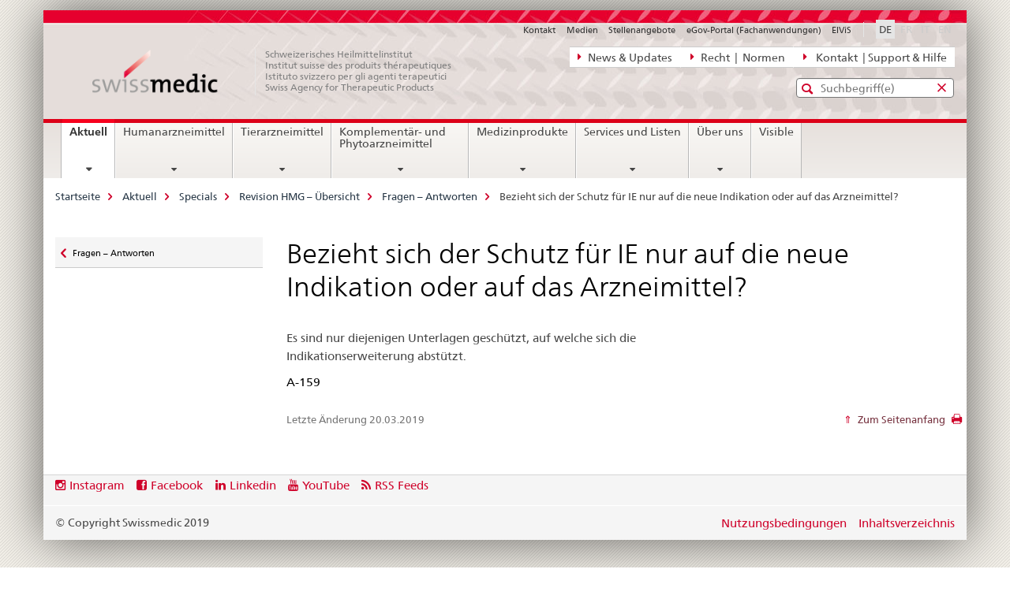

--- FILE ---
content_type: text/html;charset=utf-8
request_url: https://www.swissmedic.ch/swissmedic/de/home/news/specials/hmv4-ambvmedicrime-info/tpa-revision-faq/fragen-infoanlass-1/a-159.html
body_size: 7187
content:

<!DOCTYPE HTML>
<!--[if lt IE 7 ]> <html lang="de" class="no-js ie6 oldie"> <![endif]-->
<!--[if IE 7 ]> <html lang="de" class="no-js ie7 oldie"> <![endif]-->
<!--[if IE 8 ]> <html lang="de" class="no-js ie8 oldie"> <![endif]-->
<!--[if IE 9 ]> <html lang="de" class="no-js ie9"> <![endif]-->
<!--[if gt IE 9 ]><!--><html lang="de" class="no-js no-ie"> <!--<![endif]-->


    
<head>
    
    


	
	
		<title>Bezieht sich der Schutz für IE nur auf die neue Indikation oder auf das Arzneimittel?</title>
	
	


<meta charset="utf-8" />
<meta http-equiv="X-UA-Compatible" content="IE=edge" />
<meta name="viewport" content="width=device-width, initial-scale=1.0" />
<meta http-equiv="cleartype" content="on" />


	<meta name="msapplication-TileColor" content="#ffffff"/>
	<meta name="msapplication-TileImage" content="/etc/designs/core/frontend/guidelines/img/ico/mstile-144x144.png"/>
	<meta name="msapplication-config" content="/etc/designs/core/frontend/guidelines/img/ico/browserconfig.xml"/>



	
	
		
	


	<meta name="keywords" content="Unterlagenschutz,Zulassungen, Änderungen, Erneuerungen" />



	<meta name="google-site-verification" content="ZplB0S2VkWGW45bYUgCIo_FnaOwySywVLpYzzyrMh_Y" />


<meta name="language" content="de" />
<meta name="author" content="© Copyright Swissmedic 2019" />




	<!-- current page in other languages -->
	
		<link rel="alternate" type="text/html" href="/swissmedic/de/home/news/specials/hmv4-ambvmedicrime-info/tpa-revision-faq/fragen-infoanlass-1/a-159.html" hreflang="de" lang="de"/>
	




	<meta name="twitter:card" content="summary"/>
	
	
		<meta property="og:url" content="https://www.swissmedic.ch/swissmedic/de/home/news/specials/hmv4-ambvmedicrime-info/tpa-revision-faq/fragen-infoanlass-1/a-159.html"/>
	
	<meta property="og:type" content="article"/>
	
		<meta property="og:title" content="Bezieht sich der Schutz für IE nur auf die neue Indikation oder auf das Arzneimittel?"/>
	
	
	






    









	<!--style type="text/css" id="antiClickjack">body{display:none !important;}</style-->
	<script type="text/javascript">

		var styleElement = document.createElement('STYLE');
		styleElement.setAttribute('id', 'antiClickjack');
		styleElement.setAttribute('type', 'text/css');
		styleElement.innerHTML = 'body {display:none !important;}';
		document.getElementsByTagName('HEAD')[0].appendChild(styleElement);

		if (self === top) {
			var antiClickjack = document.getElementById("antiClickjack");
			antiClickjack.parentNode.removeChild(antiClickjack);
		} else {
			top.location = self.location;
		}
	</script>




<script src="/etc.clientlibs/clientlibs/granite/jquery.min.js"></script>
<script src="/etc.clientlibs/clientlibs/granite/utils.min.js"></script>



	<script>
		Granite.I18n.init({
			locale: "de",
			urlPrefix: "/libs/cq/i18n/dict."
		});
	</script>



	<link rel="stylesheet" href="/etc/designs/core/frontend/guidelines.min.css" type="text/css">

	<link rel="stylesheet" href="/etc/designs/core/frontend/modules.min.css" type="text/css">

	
	<link rel="shortcut icon" href="/etc/designs/core/frontend/guidelines/img/ico/favicon.ico">
	<link rel="apple-touch-icon" sizes="57x57" href="/etc/designs/core/frontend/guidelines/img/ico/apple-touch-icon-57x57.png"/>
	<link rel="apple-touch-icon" sizes="114x114" href="/etc/designs/core/frontend/guidelines/img/ico/apple-touch-icon-114x114.png"/>
	<link rel="apple-touch-icon" sizes="72x72" href="/etc/designs/core/frontend/guidelines/img/ico/apple-touch-icon-72x72.png"/>
	<link rel="apple-touch-icon" sizes="144x144" href="/etc/designs/core/frontend/guidelines/img/ico/apple-touch-icon-144x144.png"/>
	<link rel="apple-touch-icon" sizes="60x60" href="/etc/designs/core/frontend/guidelines/img/ico/apple-touch-icon-60x60.png"/>
	<link rel="apple-touch-icon" sizes="120x120" href="/etc/designs/core/frontend/guidelines/img/ico/apple-touch-icon-120x120.png"/>
	<link rel="apple-touch-icon" sizes="76x76" href="/etc/designs/core/frontend/guidelines/img/ico/apple-touch-icon-76x76.png"/>
	<link rel="icon" type="image/png" href="/etc/designs/core/frontend/guidelines/img/ico/favicon-96x96.png" sizes="96x96"/>
	<link rel="icon" type="image/png" href="/etc/designs/core/frontend/guidelines/img/ico/favicon-16x16.png" sizes="16x16"/>
	<link rel="icon" type="image/png" href="/etc/designs/core/frontend/guidelines/img/ico/favicon-32x32.png" sizes="32x32"/>





	
	
		<link rel="stylesheet" type="text/css" href="/dam/swissmedic/de/styles/smc-custom-styles-logo-min.css"/>
	
	
	



	<!--[if lt IE 9]>
		<script src="https://cdnjs.cloudflare.com/polyfill/v2/polyfill.js?version=4.8.0"></script>
	<![endif]-->



    



    
        

	

    

</head>


    

<body class="mod mod-layout   skin-layout-template-contentpagewide">

<div class="mod mod-contentpage">
<ul class="access-keys" role="navigation">
    <li><a href="/swissmedic/de/home.html" accesskey="0">Homepage</a></li>
    
    <li><a href="#main-navigation" accesskey="1">Main navigation</a></li>
    
    
    <li><a href="#content" accesskey="2">Content area</a></li>
    
    
    <li><a href="#site-map" accesskey="3">Sitemap</a></li>
    
    
    <li><a href="#search-field" accesskey="4">Search</a></li>
    
</ul>
</div>

<!-- begin: container -->
<div class="container container-main">

    


<header style="background-size: cover; background-image: url(&#039;/swissmedic/_jcr_content/headerimage/image.imagespooler.jpg/1685958258192/swissmedic_header.jpg&#039;)" role="banner">
	

	<div class="clearfix">
		
			


	



	<nav class="navbar treecrumb pull-left">

		
		
			<h2 class="sr-only">Direktnavigation News, Rechtsgrundlagen, Kontakt</h2>
		

		
			
				<ul class="nav navbar-nav">
				

						

						
						<li class="dropdown">
							
							
								
									<a id="federalAdministration-dropdown" href="#" aria-label="News &amp; Updates" class="dropdown-toggle" data-toggle="dropdown"><span class="icon icon--right"></span> News &amp; Updates</a>
								
								
							

							
								
								<ul class="dropdown-menu" role="menu" aria-labelledby="federalAdministration-dropdown">
									
										
										<li class="dropdown-header">
											
												
													<a href="/swissmedic/de/home/news/mitteilungen.html" aria-label="Allgemeine Mitteilungen" data-skipextcss="true">Allgemeine Mitteilungen</a>
												
												
											

											
											
												
													<ul>
														<li>
															
																
																
																
																	<a href="/swissmedic/de/home/ueber-uns/publikationen/swissmedic-journal.html" aria-label="Swissmedic Journal" data-skipextcss="true"> Swissmedic Journal</a>
																
															
														</li>
													</ul>
												
											
												
													<ul>
														<li>
															
																
																
																
																	<a href="/swissmedic/de/home/humanarzneimittel/marktueberwachung/qualitaetsmaengel-und-chargenrueckrufe/chargenrueckrufe.html" aria-label="Arzneimittel &gt; Chargenrückrufe" data-skipextcss="true"> Arzneimittel &gt; Chargenrückrufe</a>
																
															
														</li>
													</ul>
												
											
												
													<ul>
														<li>
															
																
																
																
																	<a href="/swissmedic/de/home/humanarzneimittel/marktueberwachung/out-of-stock/bewilligte-gesuche.html" aria-label="Arzneimittel &gt; Out-of-Stock (Lieferengpässe)" data-skipextcss="true" target="_self"> Arzneimittel &gt; Out-of-Stock (Lieferengpässe)</a>
																
															
														</li>
													</ul>
												
											
												
													<ul>
														<li>
															
																
																
																
																	<a href="/swissmedic/de/home/news/updates.html" aria-label="Neu auf der Website" data-skipextcss="true"> Neu auf der Website</a>
																
															
														</li>
													</ul>
												
											
												
													<ul>
														<li>
															
																
																
																
																	<a href="/swissmedic/de/home/news/updates/updated_documents.html" aria-label="Aktualisierte Vorgabedokumente" data-skipextcss="true"> Aktualisierte Vorgabedokumente</a>
																
															
														</li>
													</ul>
												
											
										</li>
									
								</ul>
							
						</li>
					

						

						
						<li class="dropdown">
							
							
								
									<a id="departement-dropdown" href="#" aria-label="Recht  |  Normen" class="dropdown-toggle" data-toggle="dropdown"><span class="icon icon--right"></span> Recht  |  Normen</a>
								
								
							

							
								
								<ul class="dropdown-menu" role="menu" aria-labelledby="departement-dropdown">
									
										
										<li class="dropdown-header">
											
												
													<a href="/swissmedic/de/home/legal/rechtsgrundlagen.html" aria-label="Allgemeine Rechtsgrundlagen" data-skipextcss="true">Allgemeine Rechtsgrundlagen</a>
												
												
											

											
											
												
													<ul>
														<li>
															
																
																
																
																	<a href="/swissmedic/de/home/legal/strafrecht.html" aria-label="Strafrecht – Strafverfolgung" data-skipextcss="true"> Strafrecht – Strafverfolgung</a>
																
															
														</li>
													</ul>
												
											
												
													<ul>
														<li>
															
																
																
																
																	<a href="/swissmedic/de/home/legal/pharmacopoea.html" aria-label="Pharmakopöe" data-skipextcss="true"> Pharmakopöe</a>
																
															
														</li>
													</ul>
												
											
										</li>
									
								</ul>
							
						</li>
					

						

						
						<li class="dropdown">
							
							
								
									<a id="federalOffice-dropdown" href="#" aria-label=" Kontakt  | Support &amp; Hilfe" class="dropdown-toggle" data-toggle="dropdown"><span class="icon icon--right"></span>  Kontakt  | Support &amp; Hilfe</a>
								
								
							

							
								
								<ul class="dropdown-menu" role="menu" aria-labelledby="federalOffice-dropdown">
									
										
										<li class="dropdown-header">
											
												
													<a href="/swissmedic/de/home/input/kontaktformular-allgemeine-anfragen.html" aria-label="Allgemeine Anfragen" data-skipextcss="true">Allgemeine Anfragen</a>
												
												
											

											
											
												
													<ul>
														<li>
															
																
																
																
																	<a href="/swissmedic/de/home/medizinprodukte/kontakte---links.html" aria-label="Fragen Medizinprodukte" data-skipextcss="true"> Fragen Medizinprodukte</a>
																
															
														</li>
													</ul>
												
											
												
													<ul>
														<li>
															
																
																
																
																	<a href="/swissmedic/de/home/contacts/kontakt/media.html" aria-label="Medienanfragen" data-skipextcss="true"> Medienanfragen</a>
																
															
														</li>
													</ul>
												
											
												
													<ul>
														<li>
															
																
																
																
																	<a href="/swissmedic/de/home/contacts/kontakt/gesuch-um-zugang-zu-amtlichen-dokumenten-bgoe.html" aria-label="Zugang amtliche Dokumente" data-skipextcss="true"> Zugang amtliche Dokumente</a>
																
															
														</li>
													</ul>
												
											
												
													<ul>
														<li>
															
																
																
																
																	<a href="/swissmedic/de/home/contacts/kontakt/rueckmeldungen-und-reklamationen--feedback-formular.html" aria-label="Feedback-Formular" data-skipextcss="true"> Feedback-Formular</a>
																
															
														</li>
													</ul>
												
											
												
													<ul>
														<li>
															
																
																
																
																	<a href="/swissmedic/de/home/input/pdf-rechnung-e-mail.html" aria-label="PDF Rechnung per E-Mail" data-skipextcss="true"> PDF Rechnung per E-Mail</a>
																
															
														</li>
													</ul>
												
											
												
													<ul>
														<li>
															
																
																
																
																	<a href="/swissmedic/de/home/contacts/kontakt/swissmedic-portal-supportformular.html" aria-label="Support eGov Services" data-skipextcss="true"> Support eGov Services</a>
																
															
														</li>
													</ul>
												
											
												
													<ul>
														<li>
															
																
																
																
																	<a href="/swissmedic/de/home/contacts/kontakt/locations.html" aria-label="Standorte - Situationspläne" data-skipextcss="true"> Standorte - Situationspläne</a>
																
															
														</li>
													</ul>
												
											
										</li>
									
								</ul>
							
						</li>
					
				</ul>
			
			
		
	</nav>




		

		
<!-- begin: metanav -->
<section class="nav-services clearfix">
	
	
		


	
	<h2>Bezieht sich der Schutz für IE nur auf die neue Indikation oder auf das Arzneimittel?</h2>

	

		
		<h2 class="sr-only">Sprachwahl</h2>

		<nav class="nav-lang">
			<ul>
				
					<li>
						
							
								<a class="active" lang="de" title="Deutsch selected" aria-label="Deutsch selected">DE</a>
							
							
							
						
					</li>
				
					<li>
						
							
							
							
								<a class="disabled" lang="fr" title="Französisch" aria-label="Französisch">FR<span class="sr-only">disabled</span></a>
							
						
					</li>
				
					<li>
						
							
							
							
								<a class="disabled" lang="it" title="Italienisch" aria-label="Italienisch">IT<span class="sr-only">disabled</span></a>
							
						
					</li>
				
					<li>
						
							
							
							
								<a class="disabled" lang="en" title="Englisch" aria-label="Englisch">EN<span class="sr-only">disabled</span></a>
							
						
					</li>
				
			</ul>
		</nav>

	


		
		

    
        
            
            

                
                <h2 class="sr-only">Service navigation</h2>

                <nav class="nav-service">
                    <ul>
                        
                        
                            <li><a href="/swissmedic/de/home/contacts/kontakt.html" target="_self" title="Kontakt" aria-label="Kontakt" data-skipextcss="true">Kontakt</a></li>
                        
                            <li><a href="/swissmedic/de/home/contacts/kontakt/media.html" title="Medien" aria-label="Medien" data-skipextcss="true">Medien</a></li>
                        
                            <li><a href="/swissmedic/de/home/ueber-uns/offene-stellen.html" title="Stellenangebote" aria-label="Stellenangebote" data-skipextcss="true">Stellenangebote</a></li>
                        
                            <li><a href="/swissmedic/de/home/services/egov-portal.html" title="eGov-Portal (Fachanwendungen)" aria-label="eGov-Portal (Fachanwendungen)" data-skipextcss="true">eGov-Portal (Fachanwendungen)</a></li>
                        
                            <li><a href="https://www.gate.swissmedic.ch/elvis/" aria-label="ElViS" target="_blank" title="">ElViS</a></li>
                        
                    </ul>
                </nav>

            
        
    


	
	
</section>
<!-- end: metanav -->

	</div>

	
		

	
	
		
<div class="mod mod-logo">
    
        
        
            
                <a href="/swissmedic/de/home.html" class="brand  hidden-xs" id="logo" title="Startseite" aria-label="Startseite">
                    
                        
                            <img src="/swissmedic/de/_jcr_content/logo/image.imagespooler.png/1672565921034/swissmedic-logo_transp.png" alt="Swissmedic Startseite"/>
                        
                        
                    
                    <h2 id="logo-desktop-departement">Schweizerisches Heilmittelinstitut<br/>Institut suisse des produits th&eacute;rapeutiques<br/>Istituto svizzero per gli agenti terapeutici<br/>Swiss Agency for Therapeutic Products
                    </h2>
                </a>
                
            
        
    
</div>

	


	

 	
		


	



	
	
		

<div class="mod mod-searchfield">

	
		

		
			

			<!-- begin: sitesearch desktop-->
			<div class="mod mod-searchfield global-search global-search-standard">
				<form action="/swissmedic/de/home/suche.html" class="form-horizontal form-search pull-right">
					<h2 class="sr-only">Standard-Suche</h2>
					<label for="search-field" class="sr-only">Eingabefenster für die Suche</label>
					<input id="search-field" name="query" class="form-control search-field" type="text" placeholder="Suchbegriff(e)"/>
                    <button class="icon icon--search icon--before" tabindex="0" role="button">
                        <span class="sr-only">Eingabefenster für die Suche</span>
                    </button>
                    <button class="icon icon--close icon--after search-reset" tabindex="0" role="button"><span class="sr-only"></span></button>
					<div class="search-results">
						<div class="search-results-list"></div>
					</div>
				</form>
			</div>
			<!-- end: sitesearch desktop-->

		
	

</div>

	



	

	

 	


</header>



    


	
	
		

<div class="mod mod-mainnavigation">

	<!-- begin: mainnav -->
	<div class="nav-main yamm navbar" id="main-navigation">

		<h2 class="sr-only">
			Hauptnavigation
		</h2>

		
			


<!-- mobile mainnav buttonbar -->
 <section class="nav-mobile">
	<div class="table-row">
		<div class="nav-mobile-header">
			<div class="table-row">
				<span class="nav-mobile-logo">
					
						
						
							<img src="/etc/designs/core/frontend/guidelines/img/swiss.svg" onerror="this.onerror=null; this.src='/etc/designs/core/frontend/guidelines/img/swiss.png'" alt="© Copyright Swissmedic 2019"/>
						
					
				</span>
				<h2>
					<a href="/swissmedic/de/home.html" title="Startseite" aria-label="Startseite">Swissmedic</a>
				</h2>
			</div>
		</div>
		<div class="table-cell dropdown">
			<a href="#" class="nav-mobile-menu dropdown-toggle" data-toggle="dropdown">
				<span class="icon icon--menu"></span>
			</a>
			<div class="drilldown dropdown-menu" role="menu">
				<div class="drilldown-container">
					<nav class="nav-page-list">
						
							<ul aria-controls="submenu">
								
									
									
										<li>
											
												
												
													<a href="/swissmedic/de/home/news.html">Aktuell</a>
												
											
										</li>
									
								
							</ul>
						
							<ul aria-controls="submenu">
								
									
									
										<li>
											
												
												
													<a href="/swissmedic/de/home/humanarzneimittel.html">Humanarzneimittel</a>
												
											
										</li>
									
								
							</ul>
						
							<ul aria-controls="submenu">
								
									
									
										<li>
											
												
												
													<a href="/swissmedic/de/home/tierarzneimittel.html">Tierarzneimittel</a>
												
											
										</li>
									
								
							</ul>
						
							<ul aria-controls="submenu">
								
									
									
										<li>
											
												
												
													<a href="/swissmedic/de/home/kpa.html">Komplementär- und Phytoarzneimittel</a>
												
											
										</li>
									
								
							</ul>
						
							<ul aria-controls="submenu">
								
									
									
										<li>
											
												
												
													<a href="/swissmedic/de/home/medizinprodukte.html">Medizinprodukte</a>
												
											
										</li>
									
								
							</ul>
						
							<ul aria-controls="submenu">
								
									
									
										<li>
											
												
												
													<a href="/swissmedic/de/home/services.html">Services und Listen</a>
												
											
										</li>
									
								
							</ul>
						
							<ul aria-controls="submenu">
								
									
									
										<li>
											
												
												
													<a href="/swissmedic/de/home/ueber-uns.html">Über uns</a>
												
											
										</li>
									
								
							</ul>
						
							<ul aria-controls="submenu">
								
									
									
										<li>
											
												
													<a href="/swissmedic/de/home/ueber-uns/publikationen/visible.html">Visible</a>
												
												
											
										</li>
									
								
							</ul>
						

						<button class="yamm-close-bottom" aria-label="Schliessen">
							<span class="icon icon--top" aria-hidden="true"></span>
						</button>
					</nav>
				</div>
			</div>
		</div>
		<div class="table-cell dropdown">
			<a href="#" class="nav-mobile-menu dropdown-toggle" data-toggle="dropdown">
				<span class="icon icon--search"></span>
			</a>
			<div class="dropdown-menu" role="menu">
				
				



	
		


<div class="mod mod-searchfield">

    
        <div class="mod mod-searchfield global-search global-search-mobile">
            <form action="/swissmedic/de/home/suche.html" class="form  mod-searchfield-mobile" role="form">
                <h2 class="sr-only">Standard-Suche</h2>
                <label for="search-field-phone" class="sr-only">
                    Eingabefenster für die Suche
                </label>
                <input id="search-field-phone" name="query" class="search-input form-control" type="text" placeholder="Suchbegriff(e)"/>
                <button class="icon icon--search icon--before" tabindex="0" role="button">
                    <span class="sr-only">Eingabefenster für die Suche</span>
                </button>
                <button class="icon icon--close icon--after search-reset" tabindex="0" role="button"><span class="sr-only"></span></button>

                <div class="search-results">
                    <div class="search-results-list"></div>
                </div>
            </form>
        </div>
    

</div>

	
	


				
			</div>
		</div>
	</div>
</section>

		

		
		<ul class="nav navbar-nav" aria-controls="submenu">

			
			

				
                
				

				<li class="dropdown yamm-fw  current">
					
						
			      		
							<a href="/swissmedic/de/home/news.html" aria-label="Aktuell" class="dropdown-toggle" data-toggle="dropdown" data-url="/swissmedic/de/home/news/_jcr_content/par.html">Aktuell<span class="sr-only">current page</span></a>
							
							<ul class="dropdown-menu" role="menu" aria-controls="submenu">
								<li>
									<div class="yamm-content container-fluid">
										<div class="row">
											<div class="col-sm-12">
												<button class="yamm-close btn btn-link icon icon--after icon--close pull-right">Schliessen</button>
											</div>
										</div>
										<div class="row">
											<div class="col-md-12 main-column">

											</div>
										</div>
										<br><br><br>
										<button class="yamm-close-bottom" aria-label="Schliessen"><span class="icon icon--top"></span></button>
									</div>
								</li>
							</ul>
						
					
				</li>
			

				
                
				

				<li class="dropdown yamm-fw  ">
					
						
			      		
							<a href="/swissmedic/de/home/humanarzneimittel.html" aria-label="Humanarzneimittel" class="dropdown-toggle" data-toggle="dropdown" data-url="/swissmedic/de/home/humanarzneimittel/_jcr_content/par.html">Humanarzneimittel</a>
							
							<ul class="dropdown-menu" role="menu" aria-controls="submenu">
								<li>
									<div class="yamm-content container-fluid">
										<div class="row">
											<div class="col-sm-12">
												<button class="yamm-close btn btn-link icon icon--after icon--close pull-right">Schliessen</button>
											</div>
										</div>
										<div class="row">
											<div class="col-md-12 main-column">

											</div>
										</div>
										<br><br><br>
										<button class="yamm-close-bottom" aria-label="Schliessen"><span class="icon icon--top"></span></button>
									</div>
								</li>
							</ul>
						
					
				</li>
			

				
                
				

				<li class="dropdown yamm-fw  ">
					
						
			      		
							<a href="/swissmedic/de/home/tierarzneimittel.html" aria-label="Tierarzneimittel" class="dropdown-toggle" data-toggle="dropdown" data-url="/swissmedic/de/home/tierarzneimittel/_jcr_content/par.html">Tierarzneimittel</a>
							
							<ul class="dropdown-menu" role="menu" aria-controls="submenu">
								<li>
									<div class="yamm-content container-fluid">
										<div class="row">
											<div class="col-sm-12">
												<button class="yamm-close btn btn-link icon icon--after icon--close pull-right">Schliessen</button>
											</div>
										</div>
										<div class="row">
											<div class="col-md-12 main-column">

											</div>
										</div>
										<br><br><br>
										<button class="yamm-close-bottom" aria-label="Schliessen"><span class="icon icon--top"></span></button>
									</div>
								</li>
							</ul>
						
					
				</li>
			

				
                
				

				<li class="dropdown yamm-fw  ">
					
						
			      		
							<a href="/swissmedic/de/home/kpa.html" aria-label="Komplementär- und Phytoarzneimittel" class="dropdown-toggle" data-toggle="dropdown" data-url="/swissmedic/de/home/kpa/_jcr_content/par.html">Komplementär- und Phytoarzneimittel</a>
							
							<ul class="dropdown-menu" role="menu" aria-controls="submenu">
								<li>
									<div class="yamm-content container-fluid">
										<div class="row">
											<div class="col-sm-12">
												<button class="yamm-close btn btn-link icon icon--after icon--close pull-right">Schliessen</button>
											</div>
										</div>
										<div class="row">
											<div class="col-md-12 main-column">

											</div>
										</div>
										<br><br><br>
										<button class="yamm-close-bottom" aria-label="Schliessen"><span class="icon icon--top"></span></button>
									</div>
								</li>
							</ul>
						
					
				</li>
			

				
                
				

				<li class="dropdown yamm-fw  ">
					
						
			      		
							<a href="/swissmedic/de/home/medizinprodukte.html" aria-label="Medizinprodukte" class="dropdown-toggle" data-toggle="dropdown" data-url="/swissmedic/de/home/medizinprodukte/_jcr_content/par.html">Medizinprodukte</a>
							
							<ul class="dropdown-menu" role="menu" aria-controls="submenu">
								<li>
									<div class="yamm-content container-fluid">
										<div class="row">
											<div class="col-sm-12">
												<button class="yamm-close btn btn-link icon icon--after icon--close pull-right">Schliessen</button>
											</div>
										</div>
										<div class="row">
											<div class="col-md-12 main-column">

											</div>
										</div>
										<br><br><br>
										<button class="yamm-close-bottom" aria-label="Schliessen"><span class="icon icon--top"></span></button>
									</div>
								</li>
							</ul>
						
					
				</li>
			

				
                
				

				<li class="dropdown yamm-fw  ">
					
						
			      		
							<a href="/swissmedic/de/home/services.html" aria-label="Services und Listen" class="dropdown-toggle" data-toggle="dropdown" data-url="/swissmedic/de/home/services/_jcr_content/par.html">Services und Listen</a>
							
							<ul class="dropdown-menu" role="menu" aria-controls="submenu">
								<li>
									<div class="yamm-content container-fluid">
										<div class="row">
											<div class="col-sm-12">
												<button class="yamm-close btn btn-link icon icon--after icon--close pull-right">Schliessen</button>
											</div>
										</div>
										<div class="row">
											<div class="col-md-12 main-column">

											</div>
										</div>
										<br><br><br>
										<button class="yamm-close-bottom" aria-label="Schliessen"><span class="icon icon--top"></span></button>
									</div>
								</li>
							</ul>
						
					
				</li>
			

				
                
				

				<li class="dropdown yamm-fw  ">
					
						
			      		
							<a href="/swissmedic/de/home/ueber-uns.html" aria-label="Über uns" class="dropdown-toggle" data-toggle="dropdown" data-url="/swissmedic/de/home/ueber-uns/_jcr_content/par.html">Über uns</a>
							
							<ul class="dropdown-menu" role="menu" aria-controls="submenu">
								<li>
									<div class="yamm-content container-fluid">
										<div class="row">
											<div class="col-sm-12">
												<button class="yamm-close btn btn-link icon icon--after icon--close pull-right">Schliessen</button>
											</div>
										</div>
										<div class="row">
											<div class="col-md-12 main-column">

											</div>
										</div>
										<br><br><br>
										<button class="yamm-close-bottom" aria-label="Schliessen"><span class="icon icon--top"></span></button>
									</div>
								</li>
							</ul>
						
					
				</li>
			

				
                
				

				<li class="dropdown yamm-fw  ">
					
						
							<a href="/swissmedic/de/home/ueber-uns/publikationen/visible.html" aria-label="Visible" class="dropdown-toggle">Visible</a>
			      		
			      		
					
				</li>
			
		</ul>
	</div>
</div>

	



    

<!-- begin: main -->
<div class="container-fluid hidden-xs">
	<div class="row">
		<div class="col-sm-12">
			
	


<div class="mod mod-breadcrumb">
	<h2 id="br1" class="sr-only">Breadcrumb</h2>
	<ol class="breadcrumb" role="menu" aria-labelledby="br1">
		
			<li><a href="/swissmedic/de/home.html" title="Startseite" aria-label="Startseite">Startseite</a><span class="icon icon--greater"></span></li>
		
			<li><a href="/swissmedic/de/home/news.html" title="Aktuell" aria-label="Aktuell">Aktuell</a><span class="icon icon--greater"></span></li>
		
			<li><a href="/swissmedic/de/home/news/specials.html" title="Specials" aria-label="Specials">Specials</a><span class="icon icon--greater"></span></li>
		
			<li><a href="/swissmedic/de/home/news/specials/hmv4-ambvmedicrime-info.html" title="Revision HMG &ndash; &Uuml;bersicht" aria-label="Revision HMG &ndash; &Uuml;bersicht">Revision HMG &ndash; &Uuml;bersicht</a><span class="icon icon--greater"></span></li>
		
			<li><a href="/swissmedic/de/home/news/specials/hmv4-ambvmedicrime-info/tpa-revision-faq.html" title="Fragen &ndash; Antworten" aria-label="Fragen &ndash; Antworten">Fragen &ndash; Antworten</a><span class="icon icon--greater"></span></li>
		
		<li class="active" role="presentation">Bezieht sich der Schutz für IE nur auf die neue Indikation oder auf das Arzneimittel?</li>
	</ol>
</div>

	
		</div>
	</div>
</div>



	
	
		<div class="container-fluid">
			

<div class="row">
	<div class="col-sm-4 col-md-3 drilldown">
		

<div class="mod mod-leftnavigation">

		<a href="#collapseSubNav" data-toggle="collapse" class="collapsed visible-xs">Unternavigation</a>
		<div class="drilldown-container">
			<nav class="nav-page-list">
				
					<a href="/swissmedic/de/home/news/specials/hmv4-ambvmedicrime-info/tpa-revision-faq.html" class="icon icon--before icon--less visible-xs">Zurück</a>

					<a href="/swissmedic/de/home/news/specials/hmv4-ambvmedicrime-info/tpa-revision-faq.html" class="icon icon--before icon--less"><span class="sr-only">Zurück zu </span>Fragen – Antworten</a>
				
				<ul>
					

					
					
					

					
				</ul>
			</nav>
		</div>

</div>

	</div>
	<div class="col-sm-8 col-md-9 main-column main-content js-glossary-context" id="content">
    	

<div class="visible-xs visible-sm">
	<p><a href="#context-sidebar" class="icon icon--before icon--root">Context sidebar</a></p>
</div>

<div class="contentHead">
	



<div class="mod mod-backtooverview">
	
</div>


	
	


	
	
		<a href="javascript:$.printPreview.printPreview()" onclick="" class="icon icon--before icon--print pull-right" title="Seite drucken"></a>
	




	
	

<div class="mod mod-contentpagewide">
    <h1 class="text-inline">Bezieht sich der Schutz für IE nur auf die neue Indikation oder auf das Arzneimittel?</h1>
</div>

</div>	






<div class="mod mod-columncontrols">
		
			
			
				
					
					
						<div class="row">
							
								<div class="col-md-8">
									
<div class="mod mod-text">
    
        
        
            <article class="clearfix">
                
                    <p>Es sind nur diejenigen Unterlagen geschützt, auf welche sich die Indikationserweiterung abstützt.</p>

                
                
            </article>
        
    
</div>
<div class="mod mod-headline">
	
		
		
		
			<h5>A-159</h5>
		
	
</div>



    
        
    



								</div>
							
								<div class="col-md-4">
									


    
        
    



								</div>
							
						</div>
					
				
			
		
</div>




    
        
    


		






<div class="mod mod-backtooverview">
	
</div>




<div class="clearfix">
	





	
	
	
		
	






	<p class="pull-left">
		
		

		
			<small>
				<span class="text-dimmed">Letzte Änderung&nbsp;20.03.2019</span>
			</small>
		
	</p>


	
	


	<p class="pull-right">
		<small>
			
				<a href="#" class="icon icon--before icon--power hidden-print">
					Zum Seitenanfang
				</a>
			
		</small>
	</p>
 
</div>


    </div>

</div>

		</div>
	

<!-- end: main -->


    <span class="visible-print">https://www.swissmedic.ch/content/swissmedic/de/home/news/specials/hmv4-ambvmedicrime-info/tpa-revision-faq/fragen-infoanlass-1/a-159.html</span>

    
<footer role="contentinfo">
	<h2 class="sr-only">Footer</h2>

  

  
	<a name="context-sidebar"></a>
  

  
  

  	

    
        
            <div class="container-fluid footer-service">
                <h3>© Copyright Swissmedic 2019</h3>
                <nav>
                    <ul>
                        
                        
                            <li><a href="/swissmedic/de/home/contacts/kontakt.html" target="_self" title="Kontakt" aria-label="Kontakt">Kontakt</a></li>
                        
                            <li><a href="/swissmedic/de/home/contacts/kontakt/media.html" title="Medien" aria-label="Medien">Medien</a></li>
                        
                            <li><a href="/swissmedic/de/home/ueber-uns/offene-stellen.html" title="Stellenangebote" aria-label="Stellenangebote">Stellenangebote</a></li>
                        
                            <li><a href="/swissmedic/de/home/services/egov-portal.html" title="eGov-Portal (Fachanwendungen)" aria-label="eGov-Portal (Fachanwendungen)">eGov-Portal (Fachanwendungen)</a></li>
                        
                            <li><a href="https://www.gate.swissmedic.ch/elvis/" aria-label="ElViS" target="_blank" class="icon icon--after icon--external" title="">ElViS</a></li>
                        
                    </ul>
                </nav>
            </div>
        
    



	


  	<div class="container-fluid">
  		
	


	
		
			

			<nav class="links-social" aria-labelledby="social_media">
				<label id="social_media" class="sr-only">Social media links</label>
				<ul>
					
						<li><a href="https://www.instagram.com/swissmedic/" class="icon icon--before  icon icon--before fa fa-instagram" aria-label="Instagram" target="_blank" title="">Instagram</a></li>
					
						<li><a href="https://www.facebook.com/pages/category/Government-Building/Swissmedic-174948969217928/" class="icon icon--before  icon icon--before icon--facebook" aria-label="Facebook" target="_blank" title="">Facebook</a></li>
					
						<li><a href="https://www.linkedin.com/company/swissmedic" class="icon icon--before  icon icon--before fa fa-linkedin" aria-label="Linkedin" target="_blank" title="">Linkedin</a></li>
					
						<li><a href="https://www.youtube.com/channel/UCg3KbWDmuohOeSNqtWMJ3jw" class="icon icon--before  icon icon--before fa fa-youtube" aria-label="YouTube" target="_blank" title="">YouTube</a></li>
					
						<li><a href="/swissmedic/de/home/news/rss.html" class="icon icon--before  icon icon--before icon--rss" title="RSS Feeds" aria-label="RSS Feeds">RSS Feeds</a></li>
					
				</ul>
			</nav>
		
		
	



		
	

<div class="mod mod-cobranding">
    
        
            
        
        
    
</div>




  		<!-- begin: logo phone -->
		
			
			

	
		
<div class="mod mod-logo">
	
	
		
			<hr class="footer-line visible-xs">
			<img src="/swissmedic/de/_jcr_content/logo/image.imagespooler.png/1672565921034/swissmedic-logo_transp.png" class="visible-xs" alt="Swissmedic Startseite"/>
		
		
	
	
</div>
	
	


			
		
	 	<!-- end: logo phone -->
  	</div>

    

<div class="footer-address">
	

	<span class="hidden-xs">© Copyright Swissmedic 2019</span>


	

	
		
			<nav class="pull-right">
				<ul>
					
						<li><a href="/swissmedic/de/home/conditions.html" title="Nutzungsbedingungen" aria-label="Nutzungsbedingungen" data-skipextcss="true">Nutzungsbedingungen</a></li>
					
						<li><a href="/swissmedic/de/home/sitemap.html" title="Inhaltsverzeichnis" aria-label="Inhaltsverzeichnis" data-skipextcss="true">Inhaltsverzeichnis</a></li>
					
				</ul>
			</nav>
		
		
	


</div>


  
  

</footer>        


    <div class="modal" id="nav_modal_rnd">
        <!-- modal -->
    </div>

</div>
<!-- end: container -->



<script src="/etc.clientlibs/clientlibs/granite/jquery/granite/csrf.min.js"></script>
<script src="/etc/clientlibs/granite/jquery/granite/csrf.min.js"></script>



	<script type="text/javascript" src="/etc/designs/core/frontend/modules.js"></script>









	<!-- bdefi8cHbrrLNEPEFALwEjGFsy8aYmlBV8TpsI9s7FAnyAERirvg0A5VbCInbE0K92GS63LHKQjJFfS05VlXW9YHhPVX0DGwJG0qsYSRZn8iHflB7DySN3zVYWClQVksgUkgWL032 -->





 
	




	<!-- Matomo -->
<script type="text/javascript">
  var _paq = window._paq || [];
  /* tracker methods like "setCustomDimension" should be called before "trackPageView" */
  _paq.push(['trackPageView']);
  _paq.push(['enableLinkTracking']);
  (function() {
    var u="https://analytics.bit.admin.ch/";
    _paq.push(['setTrackerUrl', u+'matomo.php']);
    _paq.push(['setSiteId', '103']);
    var d=document, g=d.createElement('script'), s=d.getElementsByTagName('script')[0];
    g.type='text/javascript'; g.async=true; g.defer=true; g.src=u+'matomo.js'; s.parentNode.insertBefore(g,s);
  })();
</script>
<!-- End Matomo Code -->





</body>

    

</html>


--- FILE ---
content_type: text/html;charset=utf-8
request_url: https://www.swissmedic.ch/swissmedic/de/home/ueber-uns/_jcr_content/par.html
body_size: 2343
content:

<div class="mod mod-sitemap">
<div class="row">
	
		
		
			
				<div class="col-sm-3">
					
					<h3>
						<a href="/swissmedic/de/home/ueber-uns/swissmedic--schweizerisches-heilmittelinstitut.html" title="Institut" aria-label="Institut">Institut</a></h3>
						
								<ul class="list-unstyled" aria-controls="submenu">
								
								
							<li><a href="/swissmedic/de/home/ueber-uns/swissmedic--schweizerisches-heilmittelinstitut/strategy.html" title="Strategische Ziele" aria-label="Strategische Ziele">Strategische Ziele</a></li>
						<li><a href="/swissmedic/de/home/ueber-uns/swissmedic--schweizerisches-heilmittelinstitut/leitbild.html" title="Leitbild" aria-label="Leitbild">Leitbild</a></li>
						<li><a href="/swissmedic/de/home/ueber-uns/swissmedic--schweizerisches-heilmittelinstitut/patienten-und-anwender.html" title="Aufgaben" aria-label="Aufgaben">Aufgaben</a></li>
							</ul>
                                <h3>
						<a href="/swissmedic/de/home/ueber-uns/organisation.html" title="Organisation" aria-label="Organisation">Organisation</a></h3>
						
								<ul class="list-unstyled" aria-controls="submenu">
								
								
							<li><a href="/swissmedic/de/home/ueber-uns/organisation/institutsrat.html" title="Institutsrat" aria-label="Institutsrat">Institutsrat</a></li>
						<li><a href="/swissmedic/de/home/ueber-uns/organisation/direktion.html" title="Gesch&auml;ftsleitung" aria-label="Gesch&auml;ftsleitung">Gesch&auml;ftsleitung</a></li>
                                </ul>
							
				</div>
			
				<div class="col-sm-3">
					
					<h3>
						<a href="/swissmedic/de/home/ueber-uns/nationale-zusammenarbeit.html" title="Nationale Zusammenarbeit" aria-label="Nationale Zusammenarbeit">Nationale Zusammenarbeit</a></h3>
						
								<ul class="list-unstyled" aria-controls="submenu">
								
								
							<li><a href="/swissmedic/de/home/ueber-uns/nationale-zusammenarbeit/roundtable_ectd.html" title="Roundtable eSubmissions" aria-label="Roundtable eSubmissions">Roundtable eSubmissions</a></li>
						<li><a href="/swissmedic/de/home/ueber-uns/nationale-zusammenarbeit/zusammenarbeit-mit-patienten--und-konsumentenorganisationen.html" title="Patienten- und Konsumentenorganisationen" aria-label="Patienten- und Konsumentenorganisationen">Patienten- und Konsumentenorganisationen</a></li>
						<li><a href="/swissmedic/de/home/ueber-uns/nationale-zusammenarbeit/round-table-regulatory-affairs.html" title="Roundtable Regulatory Affairs" aria-label="Roundtable Regulatory Affairs">Roundtable Regulatory Affairs</a></li>
						<li><a href="/swissmedic/de/home/ueber-uns/nationale-zusammenarbeit/round-table-tam.html" title="Roundtable TAM" aria-label="Roundtable TAM">Roundtable TAM</a></li>
						<li><a href="/swissmedic/de/home/ueber-uns/nationale-zusammenarbeit/roundtable_kpa.html" title="Roundtable KPA" aria-label="Roundtable KPA">Roundtable KPA</a></li>
						<li><a href="/swissmedic/de/home/ueber-uns/nationale-zusammenarbeit/round-table-gmp-gdp.html" title="Roundtable GMP/GDP" aria-label="Roundtable GMP/GDP">Roundtable GMP/GDP</a></li>
						<li><a href="/swissmedic/de/home/ueber-uns/nationale-zusammenarbeit/round_table_medizintechnik_rtmt.html" title="Roundtable Medizintechnik (RTMT)" aria-label="Roundtable Medizintechnik (RTMT)">Roundtable Medizintechnik (RTMT)</a></li>
						<li><a href="/swissmedic/de/home/ueber-uns/nationale-zusammenarbeit/round_table_innovation_rti.html" title="Roundtable Innovation (RTI)" aria-label="Roundtable Innovation (RTI)">Roundtable Innovation (RTI)</a></li>
						<li><a href="/swissmedic/de/home/ueber-uns/nationale-zusammenarbeit/bag.html" title="Bundesamt f&uuml;r Gesundheit (BAG)" aria-label="Bundesamt f&uuml;r Gesundheit (BAG)">Bundesamt f&uuml;r Gesundheit (BAG)</a></li>
						<li><a href="/swissmedic/de/home/ueber-uns/nationale-zusammenarbeit/fachgremium-abgrenzungsfragen.html" title="Fachgremium f&uuml;r Abgrenzungsfragen" aria-label="Fachgremium f&uuml;r Abgrenzungsfragen">Fachgremium f&uuml;r Abgrenzungsfragen</a></li>
                                </ul>
							
				</div>
			
				<div class="col-sm-3">
					
					<h3>
						<a href="/swissmedic/de/home/ueber-uns/internationale-zusammenarbeit.html" title="Internationale Zusammenarbeit" aria-label="Internationale Zusammenarbeit">Internationale Zusammenarbeit</a></h3>
						
								<ul class="list-unstyled" aria-controls="submenu">
								
								
							<li><a href="/swissmedic/de/home/ueber-uns/internationale-zusammenarbeit/bilaterale-zusammenarbeit-mit-partnerbehoerden.html" title="Bilaterale Zusammenarbeit mit Partnerbeh&ouml;rden" aria-label="Bilaterale Zusammenarbeit mit Partnerbeh&ouml;rden">Bilaterale Zusammenarbeit mit Partnerbeh&ouml;rden</a></li>
						<li><a href="/swissmedic/de/home/ueber-uns/internationale-zusammenarbeit/multilaterale-zusammenarbeit-mit-internationalen-organisationen-.html" title="Multilaterale Zusammenarbeit mit internationalen Organisationen / Initiativen" aria-label="Multilaterale Zusammenarbeit mit internationalen Organisationen / Initiativen">Multilaterale Zusammenarbeit mit internationalen Organisationen / Initiativen</a></li>
						<li><a href="/swissmedic/de/home/ueber-uns/internationale-zusammenarbeit/internationale-zlverfahren.html" title="Internationale Zulassungsverfahren" aria-label="Internationale Zulassungsverfahren">Internationale Zulassungsverfahren</a></li>
							</ul>
                                <h3>
						<a href="/swissmedic/de/home/ueber-uns/development-cooperation.html" title="Regulatory Systems Strengthening" aria-label="Regulatory Systems Strengthening">Regulatory Systems Strengthening</a></h3>
						
								<ul class="list-unstyled" aria-controls="submenu">
								
								
							<li><a href="/swissmedic/de/home/ueber-uns/development-cooperation/african-medicines-regulatory-harmonization.html" title="AMRH Programme" aria-label="AMRH Programme">AMRH Programme</a></li>
						<li><a href="/swissmedic/de/home/ueber-uns/development-cooperation/marketing-authorisation-for-global-health-products.html" title="Swissmedic-Zulassungsverfahren f&uuml;r Global Health Products (MAGHP)" aria-label="Swissmedic-Zulassungsverfahren f&uuml;r Global Health Products (MAGHP)">Swissmedic-Zulassungsverfahren f&uuml;r Global Health Products (MAGHP)</a></li>
						<li><a href="/swissmedic/de/home/ueber-uns/development-cooperation/schulungen.html" title="Schulungen" aria-label="Schulungen">Schulungen</a></li>
							</ul>
                                <h3>
						<a href="/swissmedic/de/home/ueber-uns/horizon-scanning.html" title="Horizon Scanning" aria-label="Horizon Scanning">Horizon Scanning</a></h3>
						
								<ul class="list-unstyled" aria-controls="submenu">
								
								
							<li><a href="/swissmedic/de/home/ueber-uns/horizon-scanning/was-ist-horizon-scanning.html" title="Was ist Horizon Scanning?" aria-label="Was ist Horizon Scanning?">Was ist Horizon Scanning?</a></li>
						<li><a href="/swissmedic/de/home/ueber-uns/horizon-scanning/horizon-scanning-output.html" title="Horizon Scanning Output" aria-label="Horizon Scanning Output">Horizon Scanning Output</a></li>
                                </ul>
							
				</div>
			
				<div class="col-sm-3">
					
					<h3>
						<a href="/swissmedic/de/home/ueber-uns/publikationen.html" title="Publikationen" aria-label="Publikationen">Publikationen</a></h3>
						
								<ul class="list-unstyled" aria-controls="submenu">
								
								
							<li><a href="/swissmedic/de/home/ueber-uns/publikationen/podcast.html" title="Swissmedic Podcast" aria-label="Swissmedic Podcast">Swissmedic Podcast</a></li>
						<li><a href="/swissmedic/de/home/ueber-uns/publikationen/swissmedic-journal.html" title="Swissmedic Journal" aria-label="Swissmedic Journal">Swissmedic Journal</a></li>
						<li><a href="/swissmedic/de/home/ueber-uns/publikationen/visible.html" title="Swissmedic Visible" aria-label="Swissmedic Visible">Swissmedic Visible</a></li>
						<li><a href="/swissmedic/de/home/ueber-uns/publikationen/swisspar.html" title="SwissPAR" aria-label="SwissPAR">SwissPAR</a></li>
						<li><a href="/swissmedic/de/home/ueber-uns/publikationen/public-summary-swiss-par.html" title="Kurzbericht Arzneimittelzulassung" aria-label="Kurzbericht Arzneimittelzulassung">Kurzbericht Arzneimittelzulassung</a></li>
						<li><a href="/swissmedic/de/home/ueber-uns/publikationen/aktueller-geschaeftsbericht.html" title="Gesch&auml;ftsbericht" aria-label="Gesch&auml;ftsbericht">Gesch&auml;ftsbericht</a></li>
						<li><a href="/swissmedic/de/home/ueber-uns/publikationen/heilmittelgesetz.html" title="Heilmittelgesetz" aria-label="Heilmittelgesetz">Heilmittelgesetz</a></li>
						<li><a href="/swissmedic/de/home/ueber-uns/publikationen/video.html" title="Swissmedic Videos" aria-label="Swissmedic Videos">Swissmedic Videos</a></li>
						<li><a href="/swissmedic/de/home/ueber-uns/publikationen/scientific-publications.html" title="Fachpublikationen" aria-label="Fachpublikationen">Fachpublikationen</a></li>
							</ul>
                                <h3>
						<a href="/swissmedic/de/home/ueber-uns/offene-stellen.html" title="Offene Stellen" aria-label="Offene Stellen">Offene Stellen</a></h3>
						
								<ul class="list-unstyled" aria-controls="submenu">
								
								
							<li><a href="/swissmedic/de/home/ueber-uns/offene-stellen/ausbildung-von-lernenden.html" title="Lehrstellen" aria-label="Lehrstellen">Lehrstellen</a></li>
                                </ul>
							
				</div>
			
		
	
</div>
</div>

<div class="mod mod-html">
	
		
		
			<div class="spacer"></div>
		
	
</div>
<div class="mod mod-columncontrols">
		
			
			
				
					
					
						<div class="row">
							
								<div class="col-md-9">
									
<div class="mod mod-image">
	
		
		
			
				
				
				
				
					<figure class="">
						<img src="/swissmedic/de/home/ueber-uns/_jcr_content/par/columncontrols/items/0/column/image/image.imagespooler.jpg/1602684511864/swissmedic_ueber-uns_intro.jpg" alt="swissmedic_ueber-uns_intro"/>
					</figure>
				
			
		
	
</div>
<div class="mod mod-html">
	
		
		
			<h2>Über Swissmedic</h2>
<hr>
		
	
</div>
<div class="mod mod-text">
    
        
        
            <article class="clearfix">
                
                    <p>Swissmedic ist die Schweizerische Zulassungs- und Aufsichtsbehörde für Arzneimittel und Medizinprodukte. Das Institut gewährleistet, dass in der Schweiz nur qualitativ hochstehende, sichere und wirksame Heilmittel erhältlich sind – ein wichtiger Beitrag zum Schutz der Gesundheit von Mensch und Tier.</p>

                
                
            </article>
        
    
</div>


    
        
    



								</div>
							
								<div class="col-md-3">
									
<div class="mod mod-headline">
	
		
		
		
			<h5>Weiterführende Links</h5>
		
	
</div>

<div class="mod mod-link">
	
		
		
			<p>
				<a href="/swissmedic/de/home/services/documents.html" target="_self" title="Dokumente und Formulare" aria-label="Dokumente und Formulare">Dokumente und Formulare</a>
			</p>
		
	
</div>
<div class="mod mod-link">
	
		
		
			<p>
				<a href="/swissmedic/de/home/legal/recht-und-normen.html" target="_self" title="Recht und Normen" aria-label="Recht und Normen">Recht und Normen</a>
			</p>
		
	
</div>
<div class="mod mod-link">
	
		
		
			<p>
				<a href="/swissmedic/de/home/contacts/kontakt.html" target="_self" title="Kontakt" aria-label="Kontakt">Kontakt</a>
			</p>
		
	
</div>


    
        
    



								</div>
							
						</div>
					
				
			
		
</div>




    
        
    


